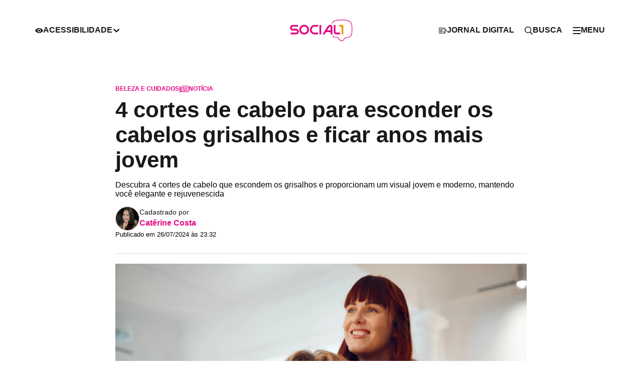

--- FILE ---
content_type: text/html; charset=utf-8
request_url: https://social1.ne10.uol.com.br/noticias/2024/07/26/4-cortes-de-cabelo-para-esconder-os-cabelos-grisalhos-e-ficar-anos-mais-jovem.html
body_size: 8371
content:
<!DOCTYPE html>
<html lang="pt-BR">
    <head>
        <!-- <title>4 cortes de cabelo para esconder os cabelos grisalhos e ficar anos mais jovem</title> -->
        <title>4 cortes de cabelo para esconder os cabelos grisalhos e ficar anos mais jovem</title>

        <link id="url-images" rel="url-images" href="https://imagens.ne10.uol.com.br/template-unificado" data-url="https://imagens.ne10.uol.com.br/template-unificado">
        <link id="url-style-scripts" rel="url-style-scripts" href="https://sjcc.ne10.uol.com.br/template-unificado" data-url="https://imagens.ne10.uol.com.br/template-unificado">
        <link id="portal-url" rel="portal-url" title="Social1 Portal" href="https://social1.ne10.uol.com.br">
        <link id="logo-site" rel="logo" title="Social1 Portal" type="image/png" href="https://imagens.ne10.uol.com.br/template-unificado/images/social1-new/logo/logo.webp">
        <link id="general-json" href="https://sjcc.ne10.uol.com.br/servicos/json/unificado/social1-new.json" data-portal="social1-new" data-slug="noticias" data-podcasts="Notícias">
        <link id="see-more" href="https://social1.ne10.uol.com.br/related/cabelo CORTE/?matia=15737353">
        
        <!-- favicon -->
        <link rel="shortcut icon" href="https://imagens.ne10.uol.com.br/template-unificado/images/social1-new/favicon/favicon.ico" type="image/x-icon">
        <link rel="icon" href="https://imagens.ne10.uol.com.br/template-unificado/images/social1-new/favicon/favicon.ico" type="image/x-icon">
        <link rel="apple-touch-icon" sizes="57x57" href="https://imagens.ne10.uol.com.br/template-unificado/images/social1-new/favicon/apple-icon-57x57.png">
        <link rel="apple-touch-icon" sizes="60x60" href="https://imagens.ne10.uol.com.br/template-unificado/images/social1-new/favicon/apple-icon-60x60.png">
        <link rel="apple-touch-icon" sizes="72x72" href="https://imagens.ne10.uol.com.br/template-unificado/images/social1-new/favicon/apple-icon-72x72.png">
        <link rel="apple-touch-icon" sizes="76x76" href="https://imagens.ne10.uol.com.br/template-unificado/images/social1-new/favicon/apple-icon-76x76.png">
        <link rel="apple-touch-icon" sizes="114x114" href="https://imagens.ne10.uol.com.br/template-unificado/images/social1-new/favicon/apple-icon-114x114.png">
        <link rel="apple-touch-icon" sizes="120x120" href="https://imagens.ne10.uol.com.br/template-unificado/images/social1-new/favicon/apple-icon-120x120.png">
        <link rel="apple-touch-icon" sizes="144x144" href="https://imagens.ne10.uol.com.br/template-unificado/images/social1-new/favicon/apple-icon-144x144.png">
        <link rel="apple-touch-icon" sizes="152x152" href="https://imagens.ne10.uol.com.br/template-unificado/images/social1-new/favicon/apple-icon-152x152.png">
        <link rel="apple-touch-icon" sizes="180x180" href="https://imagens.ne10.uol.com.br/template-unificado/images/social1-new/favicon/apple-icon-180x180.png">
        <link rel="icon" type="image/png" sizes="192x192" href="https://imagens.ne10.uol.com.br/template-unificado/images/social1-new/favicon/android-icon-192x192.png">
        <link rel="icon" type="image/png" sizes="32x32" href="https://imagens.ne10.uol.com.br/template-unificado/images/social1-new/favicon/favicon-32x32.png">
        <link rel="icon" type="image/png" sizes="96x96" href="https://imagens.ne10.uol.com.br/template-unificado/images/social1-new/favicon/favicon-96x96.png">
        <link rel="icon" type="image/png" sizes="16x16" href="https://imagens.ne10.uol.com.br/template-unificado/images/social1-new/favicon/favicon-16x16.png">
        <link rel="stylesheet" href="https://sjcc.ne10.uol.com.br/template-unificado/css/portal-social1-new.css">

        <!-- Google Fonts -->
        <link rel="preconnect" href="https://fonts.googleapis.com">
        <link rel="preconnect" href="https://fonts.gstatic.com" crossorigin>
        <link href="https://fonts.googleapis.com/css2?family=Roboto:ital,wght@0,100;0,300;0,400;0,500;0,700;0,900;1,100;1,300;1,400;1,500;1,700;1,900&display=optional" rel="stylesheet">
        
        <link rel="canonical" href="https://social1.ne10.uol.com.br/noticias/2024/07/26/4-cortes-de-cabelo-para-esconder-os-cabelos-grisalhos-e-ficar-anos-mais-jovem.html" data-matiaid="15737353" />
                <!-- privacytools -->
        <link rel="stylesheet preconnect"  href="https://cdn.privacytools.com.br/public_api/banner/style/VXXy6142.css?t=1">

                <meta charset="UTF-8">
        <meta name="viewport" content="width=device-width, initial-scale=1.0">
        <meta http-equiv="X-UA-Compatible" content="ie=edge">

        <meta name="msapplication-TileImage" content="https://imagens.ne10.uol.com.br/template-unificado/images/social1-new/favicon/ms-icon-144x144.png">

        <!-- TWITTER -->
        <meta name="twitter:card" content="summary_large_image">
        <meta name="twitter:site" content="https://social1.ne10.uol.com.br/noticias">

        <!-- FACEBOOK -->
                <meta property="og:site_name" content="Social1 Portal">
        <meta rel="title-matia" property="og:title" content="4 cortes de cabelo para esconder os cabelos grisalhos e ficar anos mais jovem">
        <meta property="og:description" content="Descubra 4 cortes de cabelo que escondem os grisalhos e proporcionam um visual jovem e moderno, mantendo você elegante e rejuvenescida">
        <meta property="og:url" content="https://social1.ne10.uol.com.br/noticias/2024/07/26/4-cortes-de-cabelo-para-esconder-os-cabelos-grisalhos-e-ficar-anos-mais-jovem.html" />

        <!-- image social embed -->
        <meta property="og:image" content="https://imagens.ne10.uol.com.br/veiculos/_midias/webp/2024/07/24/615x300/1_istock_1447590641-27514562.webp?20240726233225" />
        <meta property="og:image:width" content="615" />
        <meta property="og:image:height" content="300" />
        <meta property="og:locale" content="pt_BR">
        <meta property="og:type" content="article" />
        <meta property="fb:app_id" content="649835981702614">
        <meta property="fb:pages" content="344035868999271" />
        <meta property="fb:admins" content="jornaldocommercioPE">
        <meta property="article:author" content="Catêrine Costa">
        <meta property="article:publisher" content="https://www.facebook.com/jornaldocommercioPE/">
        <meta property="article:published_time" content="2024-07-26 23:32:24">

        <!--FACEBOOK NEWS -->
        <meta property="article:opinion" content="" />
        <meta property="article:content_tier" content="metered" />
        <meta property="article:location" content="city:recife,pernambuco" />
        <meta property="article:location" content="county:pernambuco" />
        <meta property="article:location" content="region:brl" />

        <!--NEWS ESPORTS-->
        
        <!-- META TAGS -->
        <meta name="HandheldFriendly" content="True">

        <!-- ARTICLE -->
                    <meta property="article:tag" content="cabelo">
                    <meta property="article:tag" content="corte">
        
        <meta property="banner" content="cabelo, CORTE">

        <meta name="application-name" content="Social1 Portal">
        <meta name="msapplication-TileColor" content="#fff">
        <meta name="theme-color" content="#da291c">

        <!-- GENERALL -->
        <meta name="title" content="4 cortes de cabelo para esconder os cabelos grisalhos e ficar anos mais jovem">
        <meta name="description" content="Descubra 4 cortes de cabelo que escondem os grisalhos e proporcionam um visual jovem e moderno, mantendo voc&amp;ecirc; elegante e rejuvenescida">
        <meta name="author" content="Catêrine Costa">
        <meta name="robots" content="max-image-preview:large">
        <meta name="referrer" content="always">

                <!-- Correção embed do Flourish -->
                    <meta name="language" content="pt-br">
        
                    <!-- UOL ADS LIBRARY -->
            <script type="text/javascript">
                (function () {
                    window.universal_variable = window.universal_variable || {};
                    window.universal_variable.dfp = window.universal_variable.dfp || {};
                    window.uolads = window.uolads || [];
                })();
            </script>
                            <script type="lazyscript" src="//tm.jsuol.com.br/uoltm.js?id=3mcyb5" async></script>
                <script type="lazyscript" src=https://tm.jsuol.com.br/modules/external/admanager/ne10_jc_social1_ads.js defer=""></script>
            
                

        
        <!-- Google Tag Manager -->
        <script>
            (function(w, d, s, l, i) {
            w[l] = w[l] || [];
            w[l].push({
                'gtm.start': new Date().getTime(),
                event: 'gtm.js'
            });
            var f = d.getElementsByTagName(s)[0],
                j = d.createElement(s),
                dl = l != 'dataLayer' ? '&l=' + l : '';
            j.async = true;
            j.src =
                'https://www.googletagmanager.com/gtm.js?id=' + i + dl;
            f.parentNode.insertBefore(j, f);
            })(window, document, 'script', 'dataLayer', 'GTM-TSGBM5TR');
        </script>
        <!-- End Google Tag Manager -->

        <script>
            (function(i, s, o, g, r, a, m) {
              i['GoogleAnalyticsObject'] = r;
              i[r] = i[r] || function() {
                (i[r].q = i[r].q || []).push(arguments)
              }, i[r].l = 1 * new Date();
              a = s.createElement(o),
                m = s.getElementsByTagName(o)[0];
              a.async = 1;
              a.src = g;
              m.parentNode.insertBefore(a, m)
            })(window, document, 'script', '//www.google-analytics.com/analytics.js', 'ga');

            ga('create', 'UA-111653872-1', 'auto');
        </script>
    </head>

    <script type="application/ld+json">
    {
        "@context": "https://schema.org",
        "@type": "ReportageNewsArticle",
        "articleSection": "Notícias",
        "mainEntityOfPage": {
          "@type": "WebPage",
          "@id": "https://social1.ne10.uol.com.br/noticias/2024/07/26/4-cortes-de-cabelo-para-esconder-os-cabelos-grisalhos-e-ficar-anos-mais-jovem.html"
        },
        "headline": "4 cortes de cabelo para esconder os cabelos grisalhos e ficar anos mais jovem",
        "description": "Descubra 4 cortes de cabelo que escondem os grisalhos e proporcionam um visual jovem e moderno, mantend...", 
        "keywords": ["cabelo", "CORTE"],
        "datePublished": "2024-07-26T23:32:24Z",
        "dateModified": "2024-07-26T23:32:24Z",
        "publishingPrinciples": "https://social1.ne10.uol.com.br/noticias/2024/07/26/4-cortes-de-cabelo-para-esconder-os-cabelos-grisalhos-e-ficar-anos-mais-jovem.html",
        "url": "https://social1.ne10.uol.com.br/noticias/2024/07/26/4-cortes-de-cabelo-para-esconder-os-cabelos-grisalhos-e-ficar-anos-mais-jovem.html",
        "image": {
            "@type": "ImageObject",
            "url": "https://imagens.ne10.uol.com.br/veiculos/_midias/webp/2024/07/24/istock_1447590641-27514562.webp?20240726233225",
            "width": "2093",
            "height": "1432"
        },
        "publisher": {
            "@type": "NewsMediaOrganization",
            "name": "Jornal do Commercio",
            "url": "https://social1.ne10.uol.com.br",
            "logo": {
                "@type": "ImageObject",
                "url": "https://imagens.ne10.uol.com.br/template-unificado/images/social1-new/favicon/android-icon-192x192.png",
                "width": "192",
                "height": "192"
            }
        },
        "author": {
            "@type": "Person",
            "name": "Catêrine Costa",
            "sameAs":"https://social1.ne10.uol.com.br/autor/caterine-costa"
        }
    }
</script>

<!-- BreadcrumbList -->
<script type="application/ld+json">
    {
        "@context": "https://schema.org",
        "@type": "BreadcrumbList",
        "itemListElement": [{
        "@type": "ListItem",
        "position": 1,
        "name": "Social1 Portal",
        "item": "https://social1.ne10.uol.com.br"
        },{
        "@type": "ListItem",
        "position": 2,
        "name": "Notícias",
        "item": "https://social1.ne10.uol.com.br/noticias"
        },{
        "@type": "ListItem",
        "position": 3,
        "name": "4 cortes de cabelo para esconder os cabelos grisalhos e ficar anos mais jovem",
        "item": "https://social1.ne10.uol.com.br/noticias/2024/07/26/4-cortes-de-cabelo-para-esconder-os-cabelos-grisalhos-e-ficar-anos-mais-jovem.html"
        }]
    }
</script>

<!-- Person -->
<script type="application/ld+json">
    {
        "@context": "https://schema.org",
        "@type": "Person",
        "address": {
            "@type": "PostalAddress",
            "addressLocality": "Recife",
            "addressRegion": "PE",
            "postalCode": "50040-100",
            "streetAddress": "Rua da Fundição, 257 - Santo Amaro"
        },
        "email": "mailto:atendimento@jc.com.br",
        "image": "https://social1.ne10.uol.com.br/dist/assets/images/logo/logo-socia1.svg",
        "jobTitle": "Jornalismo",
        "name": "Catêrine Costa",
        "telephone": "(81) 3413-6174",
        "url": "https://social1.ne10.uol.com.br"
    }
</script>        
    
    
    <body id="social1-new" data-url="https://sjcc.ne10.uol.com.br/template-unificado">
                <div id="progress-bar"></div>
        <!-- Google Tag Manager (noscript) -->
        <noscript><iframe src="https://www.googletagmanager.com/ns.html?id=GTM-TSGBM5TR" height="0" width="0" style="display:none;visibility:hidden"></iframe></noscript>
        <!-- End Google Tag Manager (noscript) -->
                                    <header id="header" data-site="null" class="with-bar visible">
    <div class="container">
        <div class="left-header-menu"><button class="toggleButton" aria-label="Acessibilidade"><i class="type-icon small-icon icon-eye"></i><span>ACESSIBILIDADE</span><i class="type-icon small-icon icon-chevron-up"></i></button>
        </div>
        <div class="logo">
            <figure><a href="https://social1.ne10.uol.com.br/" aria-label="Logo Portal"><img class="logo-portal" width="329" height="58" title="Social1 Portal" src="https://imagens.ne10.uol.com.br/template-unificado/images/social1-new/logo/logo.webp"></a></figure>
        </div>
        <div class="right-header-menu">
            <nav class="menu">
                <ul>
                    <li><a aria-label="JORNAL DIGITAL" href="https://digital.jc.ne10.uol.com.br/?utm_source=site_jc&amp;utm_medium=link_menu&amp;utm_campaign=chamada_digital&amp;_gl=1*amk957*_ga*MTAwODkxMTAyNC4xNjY5Mzk0Mzg0*_ga_S1QTC8L49Z*MTY4Nzg2NjUzMy4xOTAuMS4xNjg3ODcyOTg2LjU5LjAuMA.."><i class="type-icon small-icon icon-paper"></i><span>JORNAL DIGITAL</span></a></li>
                    <li>
                        <div class="search-box"><button aria-label="Busca"><i class="type-icon small-icon icon-search"></i> <span>BUSCA</span></button></div>
                    </li>
                    <li>
                        <div class="side-menu "><button aria-label="click-menu"><i class="type-icon small-icon icon-menu"></i><span>MENU</span></button></div>
                    </li>
                </ul>
            </nav>
        </div>
    </div>
</header>                            <!-- Header de blogs e colunas -->
                <!-- Main -->
        <main>
             <!-- Content-->
                 <section id="content">
    <!-- article-news-->
    <article>
        <!-- article-header -->
        <div class="article-header">
    <!-- news-info -->
    <div class="hat">
        <span> Beleza e cuidados</span>
        <span>|</span>
        <a href="#box-credibilidade" id="newscategory" data-tipo="Notícia" 
            title="Notícia">
            <img src="https://imagens.ne10.uol.com.br/template-unificado/images/social1-new/icons/icon-news.svg" width="16" height="13" alt="Ícone Notícia">
            Notícia
            <span class="tooltip">
                É o fato ou acontecimento de interesse jornalístico. Pode ser uma informação nova ou recente. Também diz respeito a uma novidade de uma situação já conhecida.
            </span>
        </a>
    </div>
    <h1 class="article-title">4 cortes de cabelo para esconder os cabelos grisalhos e ficar anos mais jovem</h1>
    <p>Descubra 4 cortes de cabelo que escondem os grisalhos e proporcionam um visual jovem e moderno, mantendo você elegante e rejuvenescida</p>
    <!-- author-article -->
    <div class="author-signature">
        <!-- author-info -->
        <div class="author-info">
           <div class="content-info">
                                    <img width="50" height="50" class="author-image"
                        src="https://imagens.ne10.uol.com.br/veiculos/_midias/png/2023/04/13/caterine-22879444.png"
                        alt="Imagem do autor">
                                <div class="author-text">
                    <div class="author-social">
                        <div>
                            <span class="title-author">Cadastrado por</span>
                            <p>
                                                                    <a href="/autor/caterine-costa/"
                                        class="author">Catêrine Costa</a>
                                                            </p>
                        </div>
                        <!-- social network -->
                                            </div>
                </div>
           </div>
            <small class="publishinfo">
                Publicado em 26/07/2024 às 23:32
                
            </small>
        </div>
        <div class="article-utilities">
            <!-- share -->
            <!-- react componente -->
<div class="share-news"></div>            <div class="box-modal" id="box-credibilidade" aria-hidden="true">
    <a href="#box-credibilidade" class="btn-fechar btn-modal-fechar"><span class="icon-close">X</span></a>
    <div class="box-modal-content">
        <div class="modal-glossario-content-cat">
            <div class="categoria-noticia cat-noticia">
                <h3>Notícia</h3>
                <p>É o fato ou acontecimento de interesse jornalístico. Pode ser uma informação nova ou recente. Também
                    diz respeito a uma novidade de uma situação já conhecida.</p>
            </div>
            <div class="categoria-noticia cat-artigo">
                <h3>Artigo</h3>
                <p>Texto predominantemente opinativo. Expressa a visão do autor, mas não necessariamente a opinião do
                    jornal. Pode ser escrito por jornalistas ou especialistas de áreas diversas.</p>
            </div>
            <div class="categoria-noticia cat-investigativa">
                <h3>Investigativa</h3>
                <p>Reportagem que traz à tona fatos ou episódios desconhecidos, com forte teor de denúncia. Exige
                    técnicas e recursos específicos.</p>
            </div>
            <div class="categoria-noticia cat-content-commerce">
                <h3>Content Commerce</h3>
                <p>Conteúdo editorial que oferece ao leitor ambiente de compras.</p>
            </div>
            <div class="categoria-noticia cat-analise">
                <h3>Análise</h3>
                <p>É a interpretação da notícia, levando em consideração informações que vão além dos fatos narrados.
                    Faz uso de dados, traz desdobramentos e projeções de cenário, assim como contextos passados.</p>
            </div>
            <div class="categoria-noticia cat-editorial">
                <h3>Editorial</h3>
                <p>Texto analítico que traduz a posição oficial do veículo em relação aos fatos abordados.</p>
            </div>
            <div class="categoria-noticia cat-patrocinada">
                <h3>Patrocinada</h3>
                <p>É a matéria institucional, que aborda assunto de interesse da empresa que patrocina a reportagem.</p>
            </div>
            <div class="categoria-noticia cat-checagem-de-fatos">
                <h3>Checagem de fatos</h3>
                <p>Conteúdo que faz a verificação da veracidade e da autencidade de uma informação ou fato divulgado.
                </p>
            </div>
            <div class="categoria-noticia cat-contexto">
                <h3>Contexto</h3>
                <p>É a matéria que traz subsídios, dados históricos e informações relevantes para ajudar a entender um
                    fato ou notícia.</p>
            </div>
            <div class="categoria-noticia cat-especial">
                <h3>Especial</h3>
                <p> Reportagem de fôlego, que aborda, de forma aprofundada, vários aspectos e desdobramentos de um
                    determinado assunto. Traz dados, estatísticas, contexto histórico, além de histórias de personagens
                    que são afetados ou têm relação direta com o tema abordado.</p>
            </div>
            <div class="categoria-noticia cat-entrevista">
                <h3>Entrevista</h3>
                <p> Abordagem sobre determinado assunto, em que o tema é apresentado em formato de perguntas e
                    respostas. Outra forma de publicar a entrevista é por meio de tópicos, com a resposta do
                    entrevistado reproduzida entre aspas.</p>
            </div>
            <div class="categoria-noticia cat-critica">
                <h3>Crítica</h3>
                <p> Texto com análise detalhada e de caráter opinativo a respeito de produtos, serviços e produções
                    artísticas, nas mais diversas áreas, como literatura, música, cinema e artes visuais.</p>
            </div>
        </div><!-- content-cat -->
    </div>
</div>
        </div>
    </div>
</div>
 
        <!-- featured image -->
        <!-- Imagem destaque -->
            <figure class="featured-image skeleton-box">
            <picture>
                <source media="(min-width: 769px)" srcset="https://imagens.ne10.uol.com.br/veiculos/_midias/webp/2024/07/24/806x444/1_istock_1447590641-27514562.webp?20240726233225">
                <img src="https://imagens.ne10.uol.com.br/veiculos/_midias/webp/2024/07/24/597x330/1_istock_1447590641-27514562.webp?20240726233225" width="2093" height="1432" alt="Imagem de mulher cortando o cabelo" sizes="100vw">
            </picture>
            <figcaption>Imagem de mulher cortando o cabelo - <strong>Reprodu&ccedil;&atilde;o/ Istock</strong></figcaption>
        </figure>
    
    <!-- Youtube -->
        <!-- Uol + -->
    
    <div>
                    <div class="wrap-ads">
        <div id="banner-970x250-1-desktop" class="skeleton-box"></div>
    </div>
    <script>
        if (window.matchMedia("(min-width:992px)").matches) {
            document.querySelector('#banner-970x250-1-desktop').innerHTML = '<div id="banner-970x250-1" class="ads ads-billboard text-center"></div>';
            window.uolads.push({ id: "banner-970x250-1" });
        }
    </script>
            <div id="banner-300x250-1-mobile" class="skeleton-box"></div>
    <script>
        if (window.matchMedia("(max-width:991px)").matches) {
            document.querySelector('#banner-300x250-1-mobile').innerHTML = '<div id="banner-300x250-1" class="ads ads-retangular text-center"></div>';
            window.uolads.push({ id: "banner-300x250-1" });
        }
    </script>
            </div>
 
        <!-- content news -->
        <div class="content-news">
                    <p style="text-align: justify;">Com o tempo, é natural que os cabelos comecem a ficar <strong>grisalhos</strong>, mas isso não significa que você não possa continuar com um visual jovem e vibrante. Escolher o corte de cabelo certo pode fazer toda a diferença na forma como os grisalhos são percebidos, além de proporcionar um rejuvenescimento instantâneo.</p>
                                                    
<p style="text-align: justify;">Confira abaixo quatro cortes de cabelo que não só disfarçam os cabelos grisalhos, mas também dão um toque moderno e jovem ao seu visual.</p>
                                                    
<h2 style="text-align: justify;">4 cortes de cabelo para esconder os cabelos grisalhos e ficar anos mais jovem</h2>
<h3 style="text-align: justify;">1. Corte Pixie com Camadas</h3>
<p style="text-align: justify;">O corte pixie é uma escolha excelente para quem deseja um visual jovem e moderno. Com camadas adicionadas, esse corte cria um efeito volumoso que desvia a atenção dos fios grisalhos.</p>
                                                    
<p style="text-align: justify;">Além disso, o corte pixie é fácil de manter e pode ser estilizado de várias maneiras, dando um toque fresco e despojado ao visual. Este corte é ideal para quem busca praticidade sem abrir mão da elegância.</p>
                                                                    <div id="banner-300x350-mobile" class="skeleton-box"></div>
<script>
    if (window.matchMedia("(max-width:991px)").matches) {
        document.querySelector('#banner-300x350-mobile').innerHTML = '<div id="banner-300x350-area" class="ads ads-retangular text-center"></div>';
        window.uolads.push({ id: "banner-300x350-area" });
    }
</script>

                                <div id="banner-300x250-4-desktop" class="skeleton-box"></div> 
    <script>
        if (window.matchMedia("(min-width:992px)").matches) {
            document.querySelector('#banner-300x250-4-desktop').innerHTML = '<div id="banner-300x250-4" class="ads ads-retangular text-center"></div>';
            window.uolads.push({ id: "banner-300x250-4" });
        }
    </script>
                                                
<p style="text-align: justify;"><iframe src="https://assets.pinterest.com/ext/embed.html?id=219269075600485447" width="600" height="700" frameborder="0" scrolling="no"></iframe></p>
                                                    
<h3 style="text-align: justify;">2. Bob Assimétrico</h3>
<p style="text-align: justify;">O bob assimétrico é um corte que combina sofisticação e modernidade. A assimetria nas pontas cria um visual dinâmico e pode ajudar a esconder os fios grisalhos, especialmente se você optar por uma cor mais escura nas raízes e um tom mais claro nas pontas.</p>
                                                    
<p style="text-align: justify;">Esse estilo é versátil e pode ser ajustado para diferentes comprimentos, proporcionando uma aparência jovem e estilosa.</p>
                                                    
<p style="text-align: justify;"><iframe src="https://assets.pinterest.com/ext/embed.html?id=422281209803572" width="600" height="1000" frameborder="0" scrolling="no"></iframe></p>
                                                    
<h3 style="text-align: justify;">3. Corte em Camadas Longas</h3>
<p style="text-align: justify;">Se você prefere manter o comprimento do cabelo, o corte em camadas longas é uma excelente opção. As camadas ajudam a criar movimento e volume, o que pode desviar a atenção dos fios grisalhos.</p>
                                                    
<p style="text-align: justify;">Esse corte também permite que você experimente diferentes técnicas de coloração, como mechas ou luzes, para adicionar profundidade e dimensão ao cabelo, disfarçando os grisalhos de maneira sutil.</p>
                                                                    <div class="ads">
    <div id="uolpd-video-inarticle">
    </div>
</div>
                                <div class="box-whatsapp">
    <a href="https://www.whatsapp.com/channel/0029VaByJgY6RGJGuuV1J80R" >
        <div class="text">
            <span class="title">
                Chama no Zap!
            </span>
            <p>Receba notícias na palma da sua mão. Entre agora mesmo no nosso <strong>canal exclusivo</strong> do WhatsApp</p>
        </div>
        <span class="noticias-whatsapp" target="_blank">ENTRAR NO CANAL DO WHATSAPP</span>
    </a>
</div>
                                                
<p style="text-align: justify;"><iframe src="https://assets.pinterest.com/ext/embed.html?id=6614730697364916" width="600" height="745" frameborder="0" scrolling="no"></iframe></p>
                                                    
<h3 style="text-align: justify;">4. Corte Shaggy</h3>
<p style="text-align: justify;">O corte shaggy é conhecido por sua textura e despojamento. Com camadas irregulares e um acabamento bagunçado, esse corte cria um visual jovem e moderno.</p>
                                                    
<p style="text-align: justify;">As camadas desiguais ajudam a misturar os fios grisalhos com o restante do cabelo, tornando-os menos visíveis. Além disso, o corte shaggy é ideal para quem gosta de um estilo mais descontraído e fácil de manter.</p>
                                                    
<p style="text-align: justify;"><iframe src="https://assets.pinterest.com/ext/embed.html?id=61572719899874663" width="600" height="729" frameborder="0" scrolling="no"></iframe></p>
                                                    </p>
                                            </div> 
        <!-- citations -->
         
        <!-- correction -->
                <!-- backstage --> 
         
        <!-- carousel-gallery -->
         
        <!-- booms -->
         
        <!-- news information health  -->
             
                            
                                        
                    
        <!-- joao bidu signature -->
        
        
        <!-- share -->
        <!-- react componente -->
<div class="share-news"></div> 
    </article>
</section>
 <!-- Main content -->
    <section id="section-tags">
    <h2 class="title-section"><span>Tags</span></h2>
    <ul>
                                    <li><a href="/tags/cabelo/">cabelo</a></li>
                                                <li><a href="/tags/corte/">CORTE</a></li>
                        </ul>
</section>
 <!-- Tags -->
    <section id="section-author">
    <h2 class="title-section"><span>Autor</span></h2>
    <ul>
                    <li>
                <!-- author image -->
                <figure>
                    <a href="/autor/caterine-costa/">
                        <img height="130" width="130" src="https://imagens.ne10.uol.com.br/veiculos/_midias/png/2023/04/13/caterine-22879444.png" alt="Imagem do autor">
                    </a>
                </figure>
                <!-- author info -->
                <div class="author-info">
                    <small class="published-by">Publicado por</small>
                    <h2 class="author-name"><a href="/autor/caterine-costa/">Catêrine Costa</a></h2>
                                            <a href="mailto:ccoliveira@jc.com.br" class="author-email">ccoliveira@jc.com.br</a>
                                                                <!-- more info -->
                        <input type="checkbox" id="toggle-more-info" class="toggle-checkbox-author">
                        <label for="toggle-more-info" class="more-author-info-toggle">Mais informações</label>
                        <div class="more-author-info-container">
                                                            <strong>Sobre</strong>
                                <p>No NE10, atuo como jornalista especializada em entretenimento, com foco em temas relacionados à beleza, astrologia, celebridades e cultura. Minha missão é oferecer aos leitores conteúdos envolventes e informativos, mantendo-os atualizados sobre todas as novidades.

</p>
                                                                                        <strong>Localidade:</strong>
                                <span>Recife, Pernambuco</span>
                                                                                        <strong>Telefone:</strong>
                                <span>(81) 3413.6410</span>
                                                                                        <strong>Cargo:</strong>
                                <span>Repórter</span>
                                                                                    <!-- social network -->
                                                    </div>
                                    </div>
            </li>
            </ul> 
    <div id="bloco-native-rodape" class="mb-5 ads d-inline-block" style="width: 100%; text-align:center;"></div>
</section>

 <!-- Author -->
    <section id="daily-edition" class="skeleton-box">
</section> <!-- Daily Edition -->
            <section id="see-too" class="skeleton-box"></section> <!-- See Too -->
 <!-- See Too -->
        <section id="webstories" class="skeleton-box"></section>

 <!-- Webstory -->
    <!-- react componente latest  -->
<section id="latest-news" class="skeleton-box">
</section>

<script>

    function loadAdsGenerico(element, adsId, classAds, paragraph, tipoBanner, numeroBanner, posicaoReferente){
      let materia = document.getElementsByClassName(element);
      if ( materia.length > 0 ) {

        var posicao = materia[paragraph];

        var divBanner = '<div class="'+tipoBanner+'-'+numeroBanner+' ads '+classAds+'"><div id="'+adsId+'"></div></div>';

        if(!posicao)
        {
          return console.debug("Banner position not defined");
        }

        posicao.insertAdjacentHTML(posicaoReferente,	divBanner);

        window.uolads.push({ id: adsId });

      }
    }

    function loadAdsNews(element, adsId, classAds, paragraph, tipoBanner, numeroBanner, posicaoReferente){
        let materia = document.getElementById("latest-news").getElementsByTagName("li");
        if ( materia.length > 0 ) {
          var posicao = materia[paragraph];
          var divBanner = '<li><div class="'+tipoBanner+'-'+numeroBanner+' ads '+classAds+'"><div id="'+adsId+'"></div></div></li>';
          posicao.insertAdjacentHTML(posicaoReferente,	divBanner);
          window.uolads.push({ id: adsId });
        }
    }

  </script>
 <!-- Latest -->
        </main>
        <!-- Header - React Component -->
                    <footer id="footer"></footer>
                <!-- ORGANIZATION -->
<script src="https://sjcc.ne10.uol.com.br/template-unificado/js/portal-social1-new.js?1234" type="lazyscript" async></script>
<script src="https://sjcc.ne10.uol.com.br/template-unificado/js/lazyscript.js"></script>

    <!-- privacytools -->
    <script type="lazyscript" async src="https://cdn.privacytools.com.br/public_api/banner/script/bottom/VXXy6142.js?t=1"></script>
    </body>
</html>
<!-- TEMPLATE UNIFICADO --><!-- 26/07/2024 23:32:32 --><!-- PORTAL:FINISH --><!-- fivenews -->


--- FILE ---
content_type: image/svg+xml
request_url: https://imagens.ne10.uol.com.br/template-unificado/images/social1-new/icons/icon-news.svg
body_size: 623
content:
<svg width="16" height="13" viewBox="0 0 16 13" fill="none" xmlns="http://www.w3.org/2000/svg">
<path d="M13.333 0H4.44501C3.73776 0.000265037 3.05955 0.281339 2.55945 0.781441C2.05935 1.28154 1.77828 1.95975 1.77802 2.667C1.30646 2.667 0.854223 2.85433 0.520783 3.18777C0.187343 3.52121 3.75291e-07 3.97344 3.75291e-07 4.445V11.107C-0.000131122 11.2822 0.034295 11.4557 0.101288 11.6177C0.168281 11.7796 0.266543 11.9267 0.390442 12.0506C0.514342 12.1745 0.661426 12.2727 0.823334 12.3397C0.985242 12.4067 1.15879 12.4411 1.33402 12.441H14.666C14.8412 12.4411 15.0148 12.4067 15.1767 12.3397C15.3386 12.2727 15.4857 12.1745 15.6096 12.0506C15.7335 11.9267 15.8317 11.7796 15.8987 11.6177C15.9657 11.4557 16.0001 11.2822 16 11.107V2.667C16 2.31676 15.931 1.96996 15.797 1.64639C15.663 1.32281 15.4665 1.0288 15.2189 0.781143C14.9712 0.533489 14.6772 0.33704 14.3536 0.203011C14.03 0.0689813 13.6832 0 13.333 0ZM1.77802 11.107C1.77815 11.1654 1.76676 11.2232 1.74451 11.2772C1.72225 11.3312 1.68956 11.3803 1.64832 11.4216C1.60707 11.4629 1.55808 11.4957 1.50415 11.5181C1.45022 11.5405 1.39241 11.552 1.33402 11.552C1.21599 11.552 1.1028 11.5051 1.01935 11.4217C0.935895 11.3382 0.889008 11.225 0.889008 11.107V4.441C0.889008 4.2054 0.982514 3.97943 1.14902 3.81274C1.31552 3.64605 1.5414 3.55227 1.77701 3.552L1.77802 11.107ZM15.111 11.107C15.111 11.225 15.0641 11.3382 14.9807 11.4217C14.8972 11.5051 14.784 11.552 14.666 11.552H2.586C2.63804 11.4093 2.66542 11.2589 2.66699 11.107V2.667C2.66699 2.43351 2.71299 2.2023 2.80234 1.98659C2.89169 1.77087 3.02267 1.57487 3.18778 1.40977C3.35288 1.24466 3.54887 1.11369 3.76459 1.02434C3.9803 0.934985 4.21152 0.889 4.44501 0.889H13.333C13.8046 0.889 14.2568 1.07633 14.5902 1.40977C14.9237 1.74321 15.111 2.19544 15.111 2.667V11.107Z" fill="#E50481"/>
<path d="M13.333 2.66699H8V3.55599H13.333V2.66699Z" fill="#E50481"/>
<path d="M13.333 4.444H8V5.333H13.333V4.444Z" fill="#E50481"/>
<path d="M13.3331 6.22198H4.44507V7.11098H13.3331V6.22198Z" fill="#E50481"/>
<path d="M13.3331 8H4.44507V8.889H13.3331V8Z" fill="#E50481"/>
<path d="M13.3331 9.77701H4.44507V10.666H13.3331V9.77701Z" fill="#E50481"/>
<path d="M7.11207 2.66699H4.44507V5.33399H7.11207V2.66699Z" fill="#E50481"/>
</svg>
